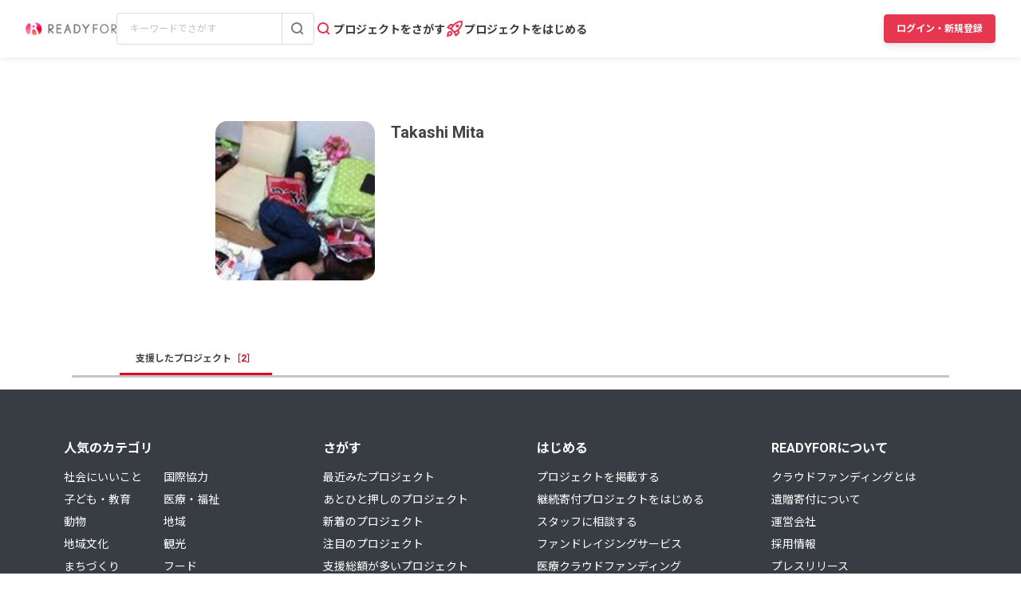

--- FILE ---
content_type: text/html; charset=UTF-8
request_url: https://readyfor.jp/users/640441
body_size: 2117
content:
<!DOCTYPE html>
<html lang="en">
<head>
    <meta charset="utf-8">
    <meta name="viewport" content="width=device-width, initial-scale=1">
    <title></title>
    <style>
        body {
            font-family: "Arial";
        }
    </style>
    <script type="text/javascript">
    window.awsWafCookieDomainList = [];
    window.gokuProps = {
"key":"AQIDAHjcYu/GjX+QlghicBgQ/7bFaQZ+m5FKCMDnO+vTbNg96AEjXDd5GG2UH21aRSEdOOwEAAAAfjB8BgkqhkiG9w0BBwagbzBtAgEAMGgGCSqGSIb3DQEHATAeBglghkgBZQMEAS4wEQQMJRvj6KHN1SZDyy/bAgEQgDuB43sNIUY3n1BtkX7MJggT1sT3DunwpTm7Vis+NY8Ug+2LuSOB5YQEK8OE4REU0M09ckOEhHSpn/2kHw==",
          "iv":"D549ZACrvQAACdvf",
          "context":"pj9cpNafvL8gzfa5fqn2B9szIICx+43f2Lvc+gJVFVBQmwtj+tOb3XJ+6kQDK/3ts6Eth0P4jBUfp/ALE7uTjmeuZ9x1tniwidxbAOu1yrCMd0Ue4ZJo5KNv9pZ7dFoRQA6RzRnitKpZtNi8TvpA20qqhF0aYwO5ytbLGdGEoEjUyCjxCz8fpY127ke9qyyK9R6j58FaSa94ypFI0zaRuQIWJXQ3uHDpPYq1VDSF3rEjGQgPXHbRTChTiHwrYebogQ04lUVU/COP/qn9CjtJMSEx3BkPWfg9DN4ub8r0J7X2Y/weiDifez57eApS1MEUq65HJJtW0GQtmrDsupWHdjp8fnmvZ5v0TS9ERZrGg9X1CgkmpiaOUaFSxAmNvUAIPZ1LyoZp7s3RWgTlWG925nlVSQTm0A5dV3CEr7teJBTW7mEdM/CwQal4a4KZMfn3J1G6KuU7PHSVKbbFRpT9h51NFxGz/MCFoSNEeRjfQ/RFOuywi9doE79biIAbM+vtZBG8UKRZvG+AuVPVO01bX3iHg+8VkAQVYitsa0j7nQi1exf1b84GRiSBa2iFuFqY1Q8gKDSwfkiWjttku8E0vvEu+pm9I7FXAWC+FhLYGv9P7XD9ov34r7ka0yPrro6RGNb8bmumedN6t9D7U6IfQDTrg3SwqnMMe/wG0wPXM7V5Hj4A7m4FzTwph73nHdvFfA0pnkPwjbqxxAMvUTWFF7Vmlc3/ISM1pll2LV86BgiTCPtIyi5zHoTZqzLN8czG20X6RqmcWjdAc+NRQrvObhxn4r5G"
};
    </script>
    <script src="https://1eb9d2339a12.f6bdac56.us-east-2.token.awswaf.com/1eb9d2339a12/3ae1f01a7efb/0a275c36d423/challenge.js"></script>
</head>
<body>
    <div id="challenge-container"></div>
    <script type="text/javascript">
        AwsWafIntegration.saveReferrer();
        AwsWafIntegration.checkForceRefresh().then((forceRefresh) => {
            if (forceRefresh) {
                AwsWafIntegration.forceRefreshToken().then(() => {
                    window.location.reload(true);
                });
            } else {
                AwsWafIntegration.getToken().then(() => {
                    window.location.reload(true);
                });
            }
        });
    </script>
    <noscript>
        <h1>JavaScript is disabled</h1>
        In order to continue, we need to verify that you're not a robot.
        This requires JavaScript. Enable JavaScript and then reload the page.
    </noscript>
</body>
</html>

--- FILE ---
content_type: application/javascript
request_url: https://readyfor.jp/assets/application-legacy-bundle-f712c9991b1656c201459aa6f54b77f73f56e4fbc2c5a5e63d272462fbfd665f.js
body_size: 13813
content:
!function(){function e(r){var i=n[r];if(void 0!==i)return i.exports;var o=n[r]={exports:{}};return t[r](o,o.exports,e),o.exports}var t={3444:function(e){function t(e){var t=new Error("Cannot find module '"+e+"'");throw t.code="MODULE_NOT_FOUND",t}t.keys=function(){return[]},t.resolve=t,t.id=3444,e.exports=t}},n={};e.o=function(e,t){return Object.prototype.hasOwnProperty.call(e,t)},function(){"use strict";function t(e,t){(null==t||t>e.length)&&(t=e.length);for(var n=0,r=new Array(t);n<t;n++)r[n]=e[n];return r}function n(e,t,n,r,i,o,a){try{var s=e[o](a),u=s.value}catch(e){return void n(e)}s.done?t(u):Promise.resolve(u).then(r,i)}function r(e,t,n){return t=u(t),function(e,t){return!t||"object"!==v(t)&&"function"!=typeof t?function(e){if(void 0===e)throw new ReferenceError("this hasn't been initialised - super() hasn't been called");return e}(e):t}(e,m()?Reflect.construct(t,n||[],u(e).constructor):t.apply(e,n))}function i(e,t){if(!(e instanceof t))throw new TypeError("Cannot call a class as a function")}function o(e,t){for(var n=0;n<t.length;n++){var r=t[n];r.enumerable=r.enumerable||!1,r.configurable=!0,"value"in r&&(r.writable=!0),Object.defineProperty(e,r.key,r)}}function a(e,t,n){return t&&o(e.prototype,t),n&&o(e,n),e}function s(e,t,n){return t in e?Object.defineProperty(e,t,{value:n,enumerable:!0,configurable:!0,writable:!0}):e[t]=n,e}function u(e){return u=Object.setPrototypeOf?Object.getPrototypeOf:function(e){return e.__proto__||Object.getPrototypeOf(e)},u(e)}function c(e,t){if("function"!=typeof t&&null!==t)throw new TypeError("Super expression must either be null or a function");e.prototype=Object.create(t&&t.prototype,{constructor:{value:e,writable:!0,configurable:!0}}),t&&h(e,t)}function l(e,t){return null!=t&&"undefined"!=typeof Symbol&&t[Symbol.hasInstance]?!!t[Symbol.hasInstance](e):e instanceof t}function h(e,t){return h=Object.setPrototypeOf||function(e,t){return e.__proto__=t,e},h(e,t)}function f(e,t){return function(e){if(Array.isArray(e))return e}(e)||function(e,t){var n=null==e?null:"undefined"!=typeof Symbol&&e[Symbol.iterator]||e["@@iterator"];if(null!=n){var r,i,o=[],a=!0,s=!1;try{for(n=n.call(e);!(a=(r=n.next()).done)&&(o.push(r.value),!t||o.length!==t);a=!0);}catch(e){s=!0,i=e}finally{try{a||null==n.return||n.return()}finally{if(s)throw i}}return o}}(e,t)||y(e,t)||function(){throw new TypeError("Invalid attempt to destructure non-iterable instance.\\nIn order to be iterable, non-array objects must have a [Symbol.iterator]() method.")}()}function d(e){return function(e){if(Array.isArray(e))return t(e)}(e)||function(e){if("undefined"!=typeof Symbol&&null!=e[Symbol.iterator]||null!=e["@@iterator"])return Array.from(e)}(e)||y(e)||function(){throw new TypeError("Invalid attempt to spread non-iterable instance.\\nIn order to be iterable, non-array objects must have a [Symbol.iterator]() method.")}()}function v(e){return e&&"undefined"!=typeof Symbol&&e.constructor===Symbol?"symbol":typeof e}function y(e,n){if(e){if("string"==typeof e)return t(e,n);var r=Object.prototype.toString.call(e).slice(8,-1);return"Object"===r&&e.constructor&&(r=e.constructor.name),"Map"===r||"Set"===r?Array.from(r):"Arguments"===r||/^(?:Ui|I)nt(?:8|16|32)(?:Clamped)?Array$/.test(r)?t(e,n):void 0}}function m(){try{var e=!Boolean.prototype.valueOf.call(Reflect.construct(Boolean,[],function(){}))}catch(e){}return(m=function(){return!!e})()}function g(e,t){function n(n){return function(u){return function(n){if(r)throw new TypeError("Generator is already executing.");for(;s&&(s=0,n[0]&&(a=0)),a;)try{if(r=1,i&&(o=2&n[0]?i.return:n[0]?i.throw||((o=i.return)&&o.call(i),0):i.next)&&!(o=o.call(i,n[1])).done)return o;switch(i=0,o&&(n=[2&n[0],o.value]),n[0]){case 0:case 1:o=n;break;case 4:return a.label++,{value:n[1],done:!1};case 5:a.label++,i=n[1],n=[0];continue;case 7:n=a.ops.pop(),a.trys.pop();continue;default:if(!((o=(o=a.trys).length>0&&o[o.length-1])||6!==n[0]&&2!==n[0])){a=0;continue}if(3===n[0]&&(!o||n[1]>o[0]&&n[1]<o[3])){a.label=n[1];break}if(6===n[0]&&a.label<o[1]){a.label=o[1],o=n;break}if(o&&a.label<o[2]){a.label=o[2],a.ops.push(n);break}o[2]&&a.ops.pop(),a.trys.pop();continue}n=t.call(e,a)}catch(e){n=[6,e],i=0}finally{r=o=0}if(5&n[0])throw n[1];return{value:n[0]?n[1]:void 0,done:!0}}([n,u])}}var r,i,o,a={label:0,sent:function(){if(1&o[0])throw o[1];return o[1]},trys:[],ops:[]},s=Object.create(("function"==typeof Iterator?Iterator:Object).prototype),u=Object.defineProperty;return u(s,"next",{value:n(0)}),u(s,"throw",{value:n(1)}),u(s,"return",{value:n(2)}),"function"==typeof Symbol&&u(s,Symbol.iterator,{value:function(){return this}}),s}function p(e){return"window"==e?window:"document"==e?document:void 0}function k(e){return e.replace(/(?:[_-])([a-z0-9])/g,function(e,t){return t.toUpperCase()})}function b(e){return k(e.replace(/--/g,"-").replace(/__/g,"_"))}function O(e){return e.charAt(0).toUpperCase()+e.slice(1)}function A(e){return e.replace(/([A-Z])/g,function(e,t){return"-".concat(t.toLowerCase())})}function w(e){return null!=e}function E(e,t){return Object.prototype.hasOwnProperty.call(e,t)}function M(e){throw new Error(e)}function N(e){try{return JSON.parse(e)}catch(t){return e}}function F(e,t,n){C(e,t).add(n)}function S(e,t,n){C(e,t).delete(n),function(e,t){var n=e.get(t);null!=n&&0==n.size&&e.delete(t)}(e,t)}function C(e,t){var n=e.get(t);return n||(n=new Set,e.set(t,n)),n}function B(e,t){var n=T(e);return Array.from(n.reduce(function(e,n){return function(e,t){var n=e[t];return Array.isArray(n)?n:[]}(n,t).forEach(function(t){return e.add(t)}),e},new Set))}function x(e,t){return T(e).reduce(function(e,n){var r;return(r=e).push.apply(r,d(function(e,t){var n=e[t];return n?Object.keys(n).map(function(e){return[e,n[e]]}):[]}(n,t))),e},[])}function T(e){for(var t=[];e;)t.push(e),e=Object.getPrototypeOf(e);return t.reverse()}function D(e){return function(e,t){var n=ce(e),r=function(e,t){return ue(t).reduce(function(n,r){var i=function(e,t,n){var r=Object.getOwnPropertyDescriptor(e,n);if(!r||!("value"in r)){var i=Object.getOwnPropertyDescriptor(t,n).value;return r&&(i.get=r.get||i.get,i.set=r.set||i.set),i}}(e,t,r);return i&&Object.assign(n,s({},r,i)),n},{})}(e.prototype,t);return Object.defineProperties(n.prototype,r),n}(e,function(e){var t;return B(e,"blessings").reduce(function(t,n){var r=n(e);for(var i in r){var o=t[i]||{};t[i]=Object.assign(o,r[i])}return t},{})}(e))}function L(e,t){return"[".concat(e,'~="').concat(t,'"]')}function j(e){return e.reduce(function(e,t){var n=f(t,2),r=n[0],i=n[1];return Object.assign(Object.assign({},e),s({},r,i))},{})}function I(e,t,n){return e.application.getControllerForElementAndIdentifier(t,n)}function K(e,t,n){var r=I(e,t,n);return r||(e.application.router.proposeToConnectScopeForElementAndIdentifier(t,n),(r=I(e,t,n))||void 0)}function V(e,t){var n=f(e,2);return function(e){var t=e.token,n=e.typeDefinition,r="".concat(A(t),"-value"),i=function(e){var t=e.controller,n=e.token,r=e.typeDefinition,i,o=function(e){var t=e.controller,n=e.token,r=e.typeObject,i=w(r.type),o=w(r.default),a=i&&o,s=i&&!o,u=!i&&o,c=P(r.type),l=U(e.typeObject.default);if(s)return c;if(u)return l;if(c!==l){var h=t?"".concat(t,".").concat(n):n;throw new Error('The specified default value for the Stimulus Value "'.concat(h,'" must match the defined type "').concat(c,'". The provided default value of "').concat(r.default,'" is of type "').concat(l,'".'))}return a?c:void 0}({controller:t,token:n,typeObject:r}),a=U(r),s=P(r),u=o||a||s;if(u)return u;var c=t?"".concat(t,".").concat(r):n;throw new Error('Unknown value type "'.concat(c,'" for "').concat(n,'" value'))}(e);return{type:i,key:r,name:k(r),get defaultValue(){return function(e){var t=P(e);if(t)return Oe[t];var n=E(e,"default"),r=E(e,"type"),i=e;if(n)return i.default;if(r){var o=P(i.type);if(o)return Oe[o]}return e}(n)},get hasCustomDefaultValue(){return void 0!==U(n)},reader:Ae[i],writer:we[i]||we.default}}({controller:t,token:n[0],typeDefinition:n[1]})}function P(e){switch(e){case Array:return"array";case Boolean:return"boolean";case Number:return"number";case Object:return"object";case String:return"string"}}function U(e){switch(void 0===e?"undefined":v(e)){case"boolean":return"boolean";case"number":return"number";case"string":return"string"}return Array.isArray(e)?"array":"[object Object]"===Object.prototype.toString.call(e)?"object":void 0}function R(e){return JSON.stringify(e)}var _=function(){function e(t,n,r){i(this,e),this.eventTarget=t,this.eventName=n,this.eventOptions=r,this.unorderedBindings=new Set}return a(e,[{key:"connect",value:function(){this.eventTarget.addEventListener(this.eventName,this,this.eventOptions)}},{key:"disconnect",value:function(){this.eventTarget.removeEventListener(this.eventName,this,this.eventOptions)}},{key:"bindingConnected",value:function(e){this.unorderedBindings.add(e)}},{key:"bindingDisconnected",value:function(e){this.unorderedBindings.delete(e)}},{key:"handleEvent",value:function(e){var t=function(e){if("immediatePropagationStopped"in e)return e;var t=e.stopImmediatePropagation;return Object.assign(e,{immediatePropagationStopped:!1,stopImmediatePropagation:function(){this.immediatePropagationStopped=!0,t.call(this)}})}(e),n=!0,r=!1,i=void 0;try{for(var o,a=this.bindings[Symbol.iterator]();!(n=(o=a.next()).done);n=!0){var s=o.value;if(t.immediatePropagationStopped)break;s.handleEvent(t)}}catch(e){r=!0,i=e}finally{try{n||null==a.return||a.return()}finally{if(r)throw i}}}},{key:"hasBindings",value:function(){return this.unorderedBindings.size>0}},{key:"bindings",get:function(){return Array.from(this.unorderedBindings).sort(function(e,t){var n=e.index,r=t.index;return n<r?-1:n>r?1:0})}}]),e}(),z=function(){function e(t){i(this,e),this.application=t,this.eventListenerMaps=new Map,this.started=!1}return a(e,[{key:"start",value:function(){this.started||(this.started=!0,this.eventListeners.forEach(function(e){return e.connect()}))}},{key:"stop",value:function(){this.started&&(this.started=!1,this.eventListeners.forEach(function(e){return e.disconnect()}))}},{key:"eventListeners",get:function(){return Array.from(this.eventListenerMaps.values()).reduce(function(e,t){return e.concat(Array.from(t.values()))},[])}},{key:"bindingConnected",value:function(e){this.fetchEventListenerForBinding(e).bindingConnected(e)}},{key:"bindingDisconnected",value:function(e){var t=arguments.length>1&&void 0!==arguments[1]&&arguments[1];this.fetchEventListenerForBinding(e).bindingDisconnected(e),t&&this.clearEventListenersForBinding(e)}},{key:"handleError",value:function(e,t){var n=arguments.length>2&&void 0!==arguments[2]?arguments[2]:{};this.application.handleError(e,"Error ".concat(t),n)}},{key:"clearEventListenersForBinding",value:function(e){var t=this.fetchEventListenerForBinding(e);t.hasBindings()||(t.disconnect(),this.removeMappedEventListenerFor(e))}},{key:"removeMappedEventListenerFor",value:function(e){var t=e.eventTarget,n=e.eventName,r=e.eventOptions,i=this.fetchEventListenerMapForEventTarget(t),o=this.cacheKey(n,r);i.delete(o),0==i.size&&this.eventListenerMaps.delete(t)}},{key:"fetchEventListenerForBinding",value:function(e){var t=e.eventTarget,n=e.eventName,r=e.eventOptions;return this.fetchEventListener(t,n,r)}},{key:"fetchEventListener",value:function(e,t,n){var r=this.fetchEventListenerMapForEventTarget(e),i=this.cacheKey(t,n),o=r.get(i);return o||(o=this.createEventListener(e,t,n),r.set(i,o)),o}},{key:"createEventListener",value:function(e,t,n){var r=new _(e,t,n);return this.started&&r.connect(),r}},{key:"fetchEventListenerMapForEventTarget",value:function(e){var t=this.eventListenerMaps.get(e);return t||(t=new Map,this.eventListenerMaps.set(e,t)),t}},{key:"cacheKey",value:function(e,t){var n=[e];return Object.keys(t).sort().forEach(function(e){n.push("".concat(t[e]?"":"!").concat(e))}),n.join(":")}}]),e}(),q={stop:function(e){var t=e.event;return e.value&&t.stopPropagation(),!0},prevent:function(e){var t=e.event;return e.value&&t.preventDefault(),!0},self:function(e){var t=e.event,n=e.value,r=e.element;return!n||r===t.target}},W=/^(?:(?:([^.]+?)\+)?(.+?)(?:\.(.+?))?(?:@(window|document))?->)?(.+?)(?:#([^:]+?))(?::(.+))?$/,J=["meta","ctrl","alt","shift"],$=function(){function e(t,n,r,o){i(this,e),this.element=t,this.index=n,this.eventTarget=r.eventTarget||t,this.eventName=r.eventName||function(e){var t=e.tagName.toLowerCase();if(t in G)return G[t](e)}(t)||M("missing event name"),this.eventOptions=r.eventOptions||{},this.identifier=r.identifier||M("missing identifier"),this.methodName=r.methodName||M("missing method name"),this.keyFilter=r.keyFilter||"",this.schema=o}return a(e,[{key:"toString",value:function(){var e=this.keyFilter?".".concat(this.keyFilter):"",t=this.eventTargetName?"@".concat(this.eventTargetName):"";return"".concat(this.eventName).concat(e).concat(t,"->").concat(this.identifier,"#").concat(this.methodName)}},{key:"shouldIgnoreKeyboardEvent",value:function(e){if(!this.keyFilter)return!1;var t=this.keyFilter.split("+");if(this.keyFilterDissatisfied(e,t))return!0;var n=t.filter(function(e){return!J.includes(e)})[0];return!!n&&(E(this.keyMappings,n)||M("contains unknown key filter: ".concat(this.keyFilter)),this.keyMappings[n].toLowerCase()!==e.key.toLowerCase())}},{key:"shouldIgnoreMouseEvent",value:function(e){if(!this.keyFilter)return!1;var t=[this.keyFilter];return!!this.keyFilterDissatisfied(e,t)}},{key:"params",get:function(){var e={},t=new RegExp("^data-".concat(this.identifier,"-(.+)-param$"),"i"),n=!0,r=!1,i=void 0;try{for(var o,a=Array.from(this.element.attributes)[Symbol.iterator]();!(n=(o=a.next()).done);n=!0){var s=o.value,u=s.name,c=s.value,l=u.match(t),h=l&&l[1];h&&(e[k(h)]=N(c))}}catch(e){r=!0,i=e}finally{try{n||null==a.return||a.return()}finally{if(r)throw i}}return e}},{key:"eventTargetName",get:function(){return(e=this.eventTarget)==window?"window":e==document?"document":void 0;var e}},{key:"keyMappings",get:function(){return this.schema.keyMappings}},{key:"keyFilterDissatisfied",value:function(e,t){var n=f(J.map(function(e){return t.includes(e)}),4),r=n[0],i=n[1],o=n[2],a=n[3];return e.metaKey!==r||e.ctrlKey!==i||e.altKey!==o||e.shiftKey!==a}}],[{key:"forToken",value:function(e,t){return new this(e.element,e.index,(o=(i=(n=e.content).trim().match(W)||[])[2],(a=i[3])&&!["keydown","keyup","keypress"].includes(o)&&(o+=".".concat(a),a=""),{eventTarget:p(i[4]),eventName:o,eventOptions:i[7]?(r=i[7],r.split(":").reduce(function(e,t){return Object.assign(e,s({},t.replace(/^!/,""),!/^!/.test(t)))},{})):{},identifier:i[5],methodName:i[6],keyFilter:i[1]||a}),t);var n,r,i,o,a}}]),e}(),G={a:function(){return"click"},button:function(){return"click"},form:function(){return"submit"},details:function(){return"toggle"},input:function(e){return"submit"==e.getAttribute("type")?"click":"input"},select:function(){return"change"},textarea:function(){return"input"}},H=function(){function e(t,n){i(this,e),this.context=t,this.action=n}return a(e,[{key:"index",get:function(){return this.action.index}},{key:"eventTarget",get:function(){return this.action.eventTarget}},{key:"eventOptions",get:function(){return this.action.eventOptions}},{key:"identifier",get:function(){return this.context.identifier}},{key:"handleEvent",value:function(e){var t=this.prepareActionEvent(e);this.willBeInvokedByEvent(e)&&this.applyEventModifiers(t)&&this.invokeWithEvent(t)}},{key:"eventName",get:function(){return this.action.eventName}},{key:"method",get:function(){var e=this.controller[this.methodName];if("function"==typeof e)return e;throw new Error('Action "'.concat(this.action,'" references undefined method "').concat(this.methodName,'"'))}},{key:"applyEventModifiers",value:function(e){var t=this.action.element,n=this.context.application.actionDescriptorFilters,r=this.context.controller,i=!0,o=!0,a=!1,s=void 0;try{for(var u,c=Object.entries(this.eventOptions)[Symbol.iterator]();!(o=(u=c.next()).done);o=!0){var l=f(u.value,2),h=l[0],d=l[1];if(h in n){var v=n[h];i=i&&v({name:h,value:d,event:e,element:t,controller:r})}}}catch(e){a=!0,s=e}finally{try{o||null==c.return||c.return()}finally{if(a)throw s}}return i}},{key:"prepareActionEvent",value:function(e){return Object.assign(e,{params:this.action.params})}},{key:"invokeWithEvent",value:function(e){var t=e.target,n=e.currentTarget;try{this.method.call(this.controller,e),this.context.logDebugActivity(this.methodName,{event:e,target:t,currentTarget:n,action:this.methodName})}catch(t){var r=this,i={identifier:r.identifier,controller:r.controller,element:r.element,index:r.index,event:e};this.context.handleError(t,'invoking action "'.concat(this.action,'"'),i)}}},{key:"willBeInvokedByEvent",value:function(e){var t=e.target;return(!l(e,KeyboardEvent)||!this.action.shouldIgnoreKeyboardEvent(e))&&(!l(e,MouseEvent)||!this.action.shouldIgnoreMouseEvent(e))&&(this.element===t||(l(t,Element)&&this.element.contains(t)?this.scope.containsElement(t):this.scope.containsElement(this.action.element)))}},{key:"controller",get:function(){return this.context.controller}},{key:"methodName",get:function(){return this.action.methodName}},{key:"element",get:function(){return this.scope.element}},{key:"scope",get:function(){return this.context.scope}}]),e}(),Z=function(){function e(t,n){var r=this;i(this,e),this.mutationObserverInit={attributes:!0,childList:!0,subtree:!0},this.element=t,this.started=!1,this.delegate=n,this.elements=new Set,this.mutationObserver=new MutationObserver(function(e){return r.processMutations(e)})}return a(e,[{key:"start",value:function(){this.started||(this.started=!0,this.mutationObserver.observe(this.element,this.mutationObserverInit),this.refresh())}},{key:"pause",value:function(e){this.started&&(this.mutationObserver.disconnect(),this.started=!1),e(),this.started||(this.mutationObserver.observe(this.element,this.mutationObserverInit),this.started=!0)}},{key:"stop",value:function(){this.started&&(this.mutationObserver.takeRecords(),this.mutationObserver.disconnect(),this.started=!1)}},{key:"refresh",value:function(){if(this.started){var e=new Set(this.matchElementsInTree()),t=!0,n=!1,r=void 0;try{for(var i,o=Array.from(this.elements)[Symbol.iterator]();!(t=(i=o.next()).done);t=!0){var a=i.value;e.has(a)||this.removeElement(a)}}catch(e){n=!0,r=e}finally{try{t||null==o.return||o.return()}finally{if(n)throw r}}var s=!0,u=!1,c=void 0;try{for(var l,h=Array.from(e)[Symbol.iterator]();!(s=(l=h.next()).done);s=!0){var f=l.value;this.addElement(f)}}catch(e){u=!0,c=e}finally{try{s||null==h.return||h.return()}finally{if(u)throw c}}}}},{key:"processMutations",value:function(e){if(this.started){var t=!0,n=!1,r=void 0;try{for(var i,o=e[Symbol.iterator]();!(t=(i=o.next()).done);t=!0){var a=i.value;this.processMutation(a)}}catch(e){n=!0,r=e}finally{try{t||null==o.return||o.return()}finally{if(n)throw r}}}}},{key:"processMutation",value:function(e){"attributes"==e.type?this.processAttributeChange(e.target,e.attributeName):"childList"==e.type&&(this.processRemovedNodes(e.removedNodes),this.processAddedNodes(e.addedNodes))}},{key:"processAttributeChange",value:function(e,t){this.elements.has(e)?this.delegate.elementAttributeChanged&&this.matchElement(e)?this.delegate.elementAttributeChanged(e,t):this.removeElement(e):this.matchElement(e)&&this.addElement(e)}},{key:"processRemovedNodes",value:function(e){var t=!0,n=!1,r=void 0;try{for(var i,o=Array.from(e)[Symbol.iterator]();!(t=(i=o.next()).done);t=!0){var a=i.value,s=this.elementFromNode(a);s&&this.processTree(s,this.removeElement)}}catch(e){n=!0,r=e}finally{try{t||null==o.return||o.return()}finally{if(n)throw r}}}},{key:"processAddedNodes",value:function(e){var t=!0,n=!1,r=void 0;try{for(var i,o=Array.from(e)[Symbol.iterator]();!(t=(i=o.next()).done);t=!0){var a=i.value,s=this.elementFromNode(a);s&&this.elementIsActive(s)&&this.processTree(s,this.addElement)}}catch(e){n=!0,r=e}finally{try{t||null==o.return||o.return()}finally{if(n)throw r}}}},{key:"matchElement",value:function(e){return this.delegate.matchElement(e)}},{key:"matchElementsInTree",value:function(){var e=arguments.length>0&&void 0!==arguments[0]?arguments[0]:this.element;return this.delegate.matchElementsInTree(e)}},{key:"processTree",value:function(e,t){var n=!0,r=!1,i=void 0;try{for(var o,a=this.matchElementsInTree(e)[Symbol.iterator]();!(n=(o=a.next()).done);n=!0){var s=o.value;t.call(this,s)}}catch(e){r=!0,i=e}finally{try{n||null==a.return||a.return()}finally{if(r)throw i}}}},{key:"elementFromNode",value:function(e){if(e.nodeType==Node.ELEMENT_NODE)return e}},{key:"elementIsActive",value:function(e){return e.isConnected==this.element.isConnected&&this.element.contains(e)}},{key:"addElement",value:function(e){this.elements.has(e)||this.elementIsActive(e)&&(this.elements.add(e),this.delegate.elementMatched&&this.delegate.elementMatched(e))}},{key:"removeElement",value:function(e){this.elements.has(e)&&(this.elements.delete(e),this.delegate.elementUnmatched&&this.delegate.elementUnmatched(e))}}]),e}(),Q=function(){function e(t,n,r){i(this,e),this.attributeName=n,this.delegate=r,this.elementObserver=new Z(t,this)}return a(e,[{key:"element",get:function(){return this.elementObserver.element}},{key:"selector",get:function(){return"[".concat(this.attributeName,"]")}},{key:"start",value:function(){this.elementObserver.start()}},{key:"pause",value:function(e){this.elementObserver.pause(e)}},{key:"stop",value:function(){this.elementObserver.stop()}},{key:"refresh",value:function(){this.elementObserver.refresh()}},{key:"started",get:function(){return this.elementObserver.started}},{key:"matchElement",value:function(e){return e.hasAttribute(this.attributeName)}},{key:"matchElementsInTree",value:function(e){var t=this.matchElement(e)?[e]:[],n=Array.from(e.querySelectorAll(this.selector));return t.concat(n)}},{key:"elementMatched",value:function(e){this.delegate.elementMatchedAttribute&&this.delegate.elementMatchedAttribute(e,this.attributeName)}},{key:"elementUnmatched",value:function(e){this.delegate.elementUnmatchedAttribute&&this.delegate.elementUnmatchedAttribute(e,this.attributeName)}},{key:"elementAttributeChanged",value:function(e,t){this.delegate.elementAttributeValueChanged&&this.attributeName==t&&this.delegate.elementAttributeValueChanged(e,t)}}]),e}(),X=function(){function e(){i(this,e),this.valuesByKey=new Map}return a(e,[{key:"keys",get:function(){return Array.from(this.valuesByKey.keys())}},{key:"values",get:function(){return Array.from(this.valuesByKey.values()).reduce(function(e,t){return e.concat(Array.from(t))},[])}},{key:"size",get:function(){return Array.from(this.valuesByKey.values()).reduce(function(e,t){return e+t.size},0)}},{key:"add",value:function(e,t){F(this.valuesByKey,e,t)}},{key:"delete",value:function(e,t){S(this.valuesByKey,e,t)}},{key:"has",value:function(e,t){var n=this.valuesByKey.get(e);return null!=n&&n.has(t)}},{key:"hasKey",value:function(e){return this.valuesByKey.has(e)}},{key:"hasValue",value:function(e){return Array.from(this.valuesByKey.values()).some(function(t){return t.has(e)})}},{key:"getValuesForKey",value:function(e){var t=this.valuesByKey.get(e);return t?Array.from(t):[]}},{key:"getKeysForValue",value:function(e){return Array.from(this.valuesByKey).filter(function(t){var n=f(t,2);return n[0],n[1].has(e)}).map(function(e){var t=f(e,2),n=t[0];return t[1],n})}}]),e}(),Y=function(){function e(t,n,r,o){i(this,e),this._selector=n,this.details=o,this.elementObserver=new Z(t,this),this.delegate=r,this.matchesByElement=new X}return a(e,[{key:"started",get:function(){return this.elementObserver.started}},{key:"selector",get:function(){return this._selector},set:function(e){this._selector=e,this.refresh()}},{key:"start",value:function(){this.elementObserver.start()}},{key:"pause",value:function(e){this.elementObserver.pause(e)}},{key:"stop",value:function(){this.elementObserver.stop()}},{key:"refresh",value:function(){this.elementObserver.refresh()}},{key:"element",get:function(){return this.elementObserver.element}},{key:"matchElement",value:function(e){var t=this.selector;if(t){var n=e.matches(t);return this.delegate.selectorMatchElement?n&&this.delegate.selectorMatchElement(e,this.details):n}return!1}},{key:"matchElementsInTree",value:function(e){var t=this,n=this.selector;if(n){var r=this.matchElement(e)?[e]:[],i=Array.from(e.querySelectorAll(n)).filter(function(e){return t.matchElement(e)});return r.concat(i)}return[]}},{key:"elementMatched",value:function(e){var t=this.selector;t&&this.selectorMatched(e,t)}},{key:"elementUnmatched",value:function(e){var t=this.matchesByElement.getKeysForValue(e),n=!0,r=!1,i=void 0;try{for(var o,a=t[Symbol.iterator]();!(n=(o=a.next()).done);n=!0){var s=o.value;this.selectorUnmatched(e,s)}}catch(e){r=!0,i=e}finally{try{n||null==a.return||a.return()}finally{if(r)throw i}}}},{key:"elementAttributeChanged",value:function(e,t){var n=this.selector;if(n){var r=this.matchElement(e),i=this.matchesByElement.has(n,e);r&&!i?this.selectorMatched(e,n):!r&&i&&this.selectorUnmatched(e,n)}}},{key:"selectorMatched",value:function(e,t){this.delegate.selectorMatched(e,t,this.details),this.matchesByElement.add(t,e)}},{key:"selectorUnmatched",value:function(e,t){this.delegate.selectorUnmatched(e,t,this.details),this.matchesByElement.delete(t,e)}}]),e}(),ee=function(){function e(t,n){var r=this;i(this,e),this.element=t,this.delegate=n,this.started=!1,this.stringMap=new Map,this.mutationObserver=new MutationObserver(function(e){return r.processMutations(e)})}return a(e,[{key:"start",value:function(){this.started||(this.started=!0,this.mutationObserver.observe(this.element,{attributes:!0,attributeOldValue:!0}),this.refresh())}},{key:"stop",value:function(){this.started&&(this.mutationObserver.takeRecords(),this.mutationObserver.disconnect(),this.started=!1)}},{key:"refresh",value:function(){if(this.started){var e=!0,t=!1,n=void 0;try{for(var r,i=this.knownAttributeNames[Symbol.iterator]();!(e=(r=i.next()).done);e=!0){var o=r.value;this.refreshAttribute(o,null)}}catch(e){t=!0,n=e}finally{try{e||null==i.return||i.return()}finally{if(t)throw n}}}}},{key:"processMutations",value:function(e){if(this.started){var t=!0,n=!1,r=void 0;try{for(var i,o=e[Symbol.iterator]();!(t=(i=o.next()).done);t=!0){var a=i.value;this.processMutation(a)}}catch(e){n=!0,r=e}finally{try{t||null==o.return||o.return()}finally{if(n)throw r}}}}},{key:"processMutation",value:function(e){var t=e.attributeName;t&&this.refreshAttribute(t,e.oldValue)}},{key:"refreshAttribute",value:function(e,t){var n=this.delegate.getStringMapKeyForAttribute(e);if(null!=n){this.stringMap.has(e)||this.stringMapKeyAdded(n,e);var r=this.element.getAttribute(e);if(this.stringMap.get(e)!=r&&this.stringMapValueChanged(r,n,t),null==r){var i=this.stringMap.get(e);this.stringMap.delete(e),i&&this.stringMapKeyRemoved(n,e,i)}else this.stringMap.set(e,r)}}},{key:"stringMapKeyAdded",value:function(e,t){this.delegate.stringMapKeyAdded&&this.delegate.stringMapKeyAdded(e,t)}},{key:"stringMapValueChanged",value:function(e,t,n){this.delegate.stringMapValueChanged&&this.delegate.stringMapValueChanged(e,t,n)}},{key:"stringMapKeyRemoved",value:function(e,t,n){this.delegate.stringMapKeyRemoved&&this.delegate.stringMapKeyRemoved(e,t,n)}},{key:"knownAttributeNames",get:function(){return Array.from(new Set(this.currentAttributeNames.concat(this.recordedAttributeNames)))}},{key:"currentAttributeNames",get:function(){return Array.from(this.element.attributes).map(function(e){return e.name})}},{key:"recordedAttributeNames",get:function(){return Array.from(this.stringMap.keys())}}]),e}(),te=function(){function e(t,n,r){i(this,e),this.attributeObserver=new Q(t,n,this),this.delegate=r,this.tokensByElement=new X}return a(e,[{key:"started",get:function(){return this.attributeObserver.started}},{key:"start",value:function(){this.attributeObserver.start()}},{key:"pause",value:function(e){this.attributeObserver.pause(e)}},{key:"stop",value:function(){this.attributeObserver.stop()}},{key:"refresh",value:function(){this.attributeObserver.refresh()}},{key:"element",get:function(){return this.attributeObserver.element}},{key:"attributeName",get:function(){return this.attributeObserver.attributeName}},{key:"elementMatchedAttribute",value:function(e){this.tokensMatched(this.readTokensForElement(e))}},{key:"elementAttributeValueChanged",value:function(e){var t=f(this.refreshTokensForElement(e),2),n=t[0],r=t[1];this.tokensUnmatched(n),this.tokensMatched(r)}},{key:"elementUnmatchedAttribute",value:function(e){this.tokensUnmatched(this.tokensByElement.getValuesForKey(e))}},{key:"tokensMatched",value:function(e){var t=this;e.forEach(function(e){return t.tokenMatched(e)})}},{key:"tokensUnmatched",value:function(e){var t=this;e.forEach(function(e){return t.tokenUnmatched(e)})}},{key:"tokenMatched",value:function(e){this.delegate.tokenMatched(e),this.tokensByElement.add(e.element,e)}},{key:"tokenUnmatched",value:function(e){this.delegate.tokenUnmatched(e),this.tokensByElement.delete(e.element,e)}},{key:"refreshTokensForElement",value:function(e){var t,n,r,i=this.tokensByElement.getValuesForKey(e),o=this.readTokensForElement(e),a=(t=i,n=o,r=Math.max(t.length,n.length),Array.from({length:r},function(e,r){return[t[r],n[r]]})).findIndex(function(e){var t=f(e,2);return!function(e,t){return e&&t&&e.index==t.index&&e.content==t.content}(t[0],t[1])});return-1==a?[[],[]]:[i.slice(a),o.slice(a)]}},{key:"readTokensForElement",value:function(e){var t=this.attributeName;return function(e,t,n){return e.trim().split(/\s+/).filter(function(e){return e.length}).map(function(e,r){return{element:t,attributeName:n,content:e,index:r}})}(e.getAttribute(t)||"",e,t)}}]),e}(),ne=function(){function e(t,n,r){i(this,e),this.tokenListObserver=new te(t,n,this),this.delegate=r,this.parseResultsByToken=new WeakMap,this.valuesByTokenByElement=new WeakMap}return a(e,[{key:"started",get:function(){return this.tokenListObserver.started}},{key:"start",value:function(){this.tokenListObserver.start()}},{key:"stop",value:function(){this.tokenListObserver.stop()}},{key:"refresh",value:function(){this.tokenListObserver.refresh()}},{key:"element",get:function(){return this.tokenListObserver.element}},{key:"attributeName",get:function(){return this.tokenListObserver.attributeName}},{key:"tokenMatched",value:function(e){var t=e.element,n=this.fetchParseResultForToken(e).value;n&&(this.fetchValuesByTokenForElement(t).set(e,n),this.delegate.elementMatchedValue(t,n))}},{key:"tokenUnmatched",value:function(e){var t=e.element,n=this.fetchParseResultForToken(e).value;n&&(this.fetchValuesByTokenForElement(t).delete(e),this.delegate.elementUnmatchedValue(t,n))}},{key:"fetchParseResultForToken",value:function(e){var t=this.parseResultsByToken.get(e);return t||(t=this.parseToken(e),this.parseResultsByToken.set(e,t)),t}},{key:"fetchValuesByTokenForElement",value:function(e){var t=this.valuesByTokenByElement.get(e);return t||(t=new Map,this.valuesByTokenByElement.set(e,t)),t}},{key:"parseToken",value:function(e){try{return{value:this.delegate.parseValueForToken(e)}}catch(e){return{error:e}}}}]),e}(),re=function(){function e(t,n){i(this,e),this.context=t,this.delegate=n,this.bindingsByAction=new Map}return a(e,[{key:"start",value:function(){this.valueListObserver||(this.valueListObserver=new ne(this.element,this.actionAttribute,this),this.valueListObserver.start())}},{key:"stop",value:function(){this.valueListObserver&&(this.valueListObserver.stop(),delete this.valueListObserver,this.disconnectAllActions())}},{key:"element",get:function(){return this.context.element}},{key:"identifier",get:function(){return this.context.identifier}},{key:"actionAttribute",get:function(){return this.schema.actionAttribute}},{key:"schema",get:function(){return this.context.schema}},{key:"bindings",get:function(){return Array.from(this.bindingsByAction.values())}},{key:"connectAction",value:function(e){var t=new H(this.context,e);this.bindingsByAction.set(e,t),this.delegate.bindingConnected(t)}},{key:"disconnectAction",value:function(e){var t=this.bindingsByAction.get(e);t&&(this.bindingsByAction.delete(e),this.delegate.bindingDisconnected(t))}},{key:"disconnectAllActions",value:function(){var e=this;this.bindings.forEach(function(t){return e.delegate.bindingDisconnected(t,!0)}),this.bindingsByAction.clear()}},{key:"parseValueForToken",value:function(e){var t=$.forToken(e,this.schema);if(t.identifier==this.identifier)return t}},{key:"elementMatchedValue",value:function(e,t){this.connectAction(t)}},{key:"elementUnmatchedValue",value:function(e,t){this.disconnectAction(t)}}]),e}(),ie=function(){function e(t,n){i(this,e),this.context=t,this.receiver=n,this.stringMapObserver=new ee(this.element,this),this.valueDescriptorMap=this.controller.valueDescriptorMap}return a(e,[{key:"start",value:function(){this.stringMapObserver.start(),
this.invokeChangedCallbacksForDefaultValues()}},{key:"stop",value:function(){this.stringMapObserver.stop()}},{key:"element",get:function(){return this.context.element}},{key:"controller",get:function(){return this.context.controller}},{key:"getStringMapKeyForAttribute",value:function(e){if(e in this.valueDescriptorMap)return this.valueDescriptorMap[e].name}},{key:"stringMapKeyAdded",value:function(e,t){var n=this.valueDescriptorMap[t];this.hasValue(e)||this.invokeChangedCallback(e,n.writer(this.receiver[e]),n.writer(n.defaultValue))}},{key:"stringMapValueChanged",value:function(e,t,n){var r=this.valueDescriptorNameMap[t];null!==e&&(null===n&&(n=r.writer(r.defaultValue)),this.invokeChangedCallback(t,e,n))}},{key:"stringMapKeyRemoved",value:function(e,t,n){var r=this.valueDescriptorNameMap[e];this.hasValue(e)?this.invokeChangedCallback(e,r.writer(this.receiver[e]),n):this.invokeChangedCallback(e,r.writer(r.defaultValue),n)}},{key:"invokeChangedCallbacksForDefaultValues",value:function(){var e=!0,t=!1,n=void 0;try{for(var r,i=this.valueDescriptors[Symbol.iterator]();!(e=(r=i.next()).done);e=!0){var o=r.value,a=o.key,s=o.name,u=o.defaultValue,c=o.writer;null==u||this.controller.data.has(a)||this.invokeChangedCallback(s,c(u),void 0)}}catch(e){t=!0,n=e}finally{try{e||null==i.return||i.return()}finally{if(t)throw n}}}},{key:"invokeChangedCallback",value:function(e,t,n){var r="".concat(e,"Changed"),i=this.receiver[r];if("function"==typeof i){var o=this.valueDescriptorNameMap[e];try{var a=o.reader(t),s=n;n&&(s=o.reader(n)),i.call(this.receiver,a,s)}catch(e){throw l(e,TypeError)&&(e.message='Stimulus Value "'.concat(this.context.identifier,".").concat(o.name,'" - ').concat(e.message)),e}}}},{key:"valueDescriptors",get:function(){var e=this.valueDescriptorMap;return Object.keys(e).map(function(t){return e[t]})}},{key:"valueDescriptorNameMap",get:function(){var e=this,t={};return Object.keys(this.valueDescriptorMap).forEach(function(n){var r=e.valueDescriptorMap[n];t[r.name]=r}),t}},{key:"hasValue",value:function(e){var t=this.valueDescriptorNameMap[e],n="has".concat(O(t.name));return this.receiver[n]}}]),e}(),oe=function(){function e(t,n){i(this,e),this.context=t,this.delegate=n,this.targetsByName=new X}return a(e,[{key:"start",value:function(){this.tokenListObserver||(this.tokenListObserver=new te(this.element,this.attributeName,this),this.tokenListObserver.start())}},{key:"stop",value:function(){this.tokenListObserver&&(this.disconnectAllTargets(),this.tokenListObserver.stop(),delete this.tokenListObserver)}},{key:"tokenMatched",value:function(e){var t=e.element,n=e.content;this.scope.containsElement(t)&&this.connectTarget(t,n)}},{key:"tokenUnmatched",value:function(e){var t=e.element,n=e.content;this.disconnectTarget(t,n)}},{key:"connectTarget",value:function(e,t){var n,r=this;this.targetsByName.has(t,e)||(this.targetsByName.add(t,e),null===(n=this.tokenListObserver)||void 0===n||n.pause(function(){return r.delegate.targetConnected(e,t)}))}},{key:"disconnectTarget",value:function(e,t){var n,r=this;this.targetsByName.has(t,e)&&(this.targetsByName.delete(t,e),null===(n=this.tokenListObserver)||void 0===n||n.pause(function(){return r.delegate.targetDisconnected(e,t)}))}},{key:"disconnectAllTargets",value:function(){var e=!0,t=!1,n=void 0;try{for(var r,i=this.targetsByName.keys[Symbol.iterator]();!(e=(r=i.next()).done);e=!0){var o=r.value,a=!0,s=!1,u=void 0;try{for(var c,l=this.targetsByName.getValuesForKey(o)[Symbol.iterator]();!(a=(c=l.next()).done);a=!0){var h=c.value;this.disconnectTarget(h,o)}}catch(e){s=!0,u=e}finally{try{a||null==l.return||l.return()}finally{if(s)throw u}}}}catch(e){t=!0,n=e}finally{try{e||null==i.return||i.return()}finally{if(t)throw n}}}},{key:"attributeName",get:function(){return"data-".concat(this.context.identifier,"-target")}},{key:"element",get:function(){return this.context.element}},{key:"scope",get:function(){return this.context.scope}}]),e}(),ae=function(){function e(t,n){i(this,e),this.started=!1,this.context=t,this.delegate=n,this.outletsByName=new X,this.outletElementsByName=new X,this.selectorObserverMap=new Map,this.attributeObserverMap=new Map}return a(e,[{key:"start",value:function(){var e=this;this.started||(this.outletDefinitions.forEach(function(t){e.setupSelectorObserverForOutlet(t),e.setupAttributeObserverForOutlet(t)}),this.started=!0,this.dependentContexts.forEach(function(e){return e.refresh()}))}},{key:"refresh",value:function(){this.selectorObserverMap.forEach(function(e){return e.refresh()}),this.attributeObserverMap.forEach(function(e){return e.refresh()})}},{key:"stop",value:function(){this.started&&(this.started=!1,this.disconnectAllOutlets(),this.stopSelectorObservers(),this.stopAttributeObservers())}},{key:"stopSelectorObservers",value:function(){this.selectorObserverMap.size>0&&(this.selectorObserverMap.forEach(function(e){return e.stop()}),this.selectorObserverMap.clear())}},{key:"stopAttributeObservers",value:function(){this.attributeObserverMap.size>0&&(this.attributeObserverMap.forEach(function(e){return e.stop()}),this.attributeObserverMap.clear())}},{key:"selectorMatched",value:function(e,t,n){var r=n.outletName,i=this.getOutlet(e,r);i&&this.connectOutlet(i,e,r)}},{key:"selectorUnmatched",value:function(e,t,n){var r=n.outletName,i=this.getOutletFromMap(e,r);i&&this.disconnectOutlet(i,e,r)}},{key:"selectorMatchElement",value:function(e,t){var n=t.outletName,r=this.selector(n),i=this.hasOutlet(e,n),o=e.matches("[".concat(this.schema.controllerAttribute,"~=").concat(n,"]"));return!!r&&i&&o&&e.matches(r)}},{key:"elementMatchedAttribute",value:function(e,t){var n=this.getOutletNameFromOutletAttributeName(t);n&&this.updateSelectorObserverForOutlet(n)}},{key:"elementAttributeValueChanged",value:function(e,t){var n=this.getOutletNameFromOutletAttributeName(t);n&&this.updateSelectorObserverForOutlet(n)}},{key:"elementUnmatchedAttribute",value:function(e,t){var n=this.getOutletNameFromOutletAttributeName(t);n&&this.updateSelectorObserverForOutlet(n)}},{key:"connectOutlet",value:function(e,t,n){var r,i=this;this.outletElementsByName.has(n,t)||(this.outletsByName.add(n,e),this.outletElementsByName.add(n,t),null===(r=this.selectorObserverMap.get(n))||void 0===r||r.pause(function(){return i.delegate.outletConnected(e,t,n)}))}},{key:"disconnectOutlet",value:function(e,t,n){var r,i=this;this.outletElementsByName.has(n,t)&&(this.outletsByName.delete(n,e),this.outletElementsByName.delete(n,t),null===(r=this.selectorObserverMap.get(n))||void 0===r||r.pause(function(){return i.delegate.outletDisconnected(e,t,n)}))}},{key:"disconnectAllOutlets",value:function(){var e=!0,t=!1,n=void 0;try{for(var r,i=this.outletElementsByName.keys[Symbol.iterator]();!(e=(r=i.next()).done);e=!0){var o=r.value,a=!0,s=!1,u=void 0;try{for(var c,l=this.outletElementsByName.getValuesForKey(o)[Symbol.iterator]();!(a=(c=l.next()).done);a=!0){var h=c.value,f=!0,d=!1,v=void 0;try{for(var y,m=this.outletsByName.getValuesForKey(o)[Symbol.iterator]();!(f=(y=m.next()).done);f=!0){var g=y.value;this.disconnectOutlet(g,h,o)}}catch(e){d=!0,v=e}finally{try{f||null==m.return||m.return()}finally{if(d)throw v}}}}catch(e){s=!0,u=e}finally{try{a||null==l.return||l.return()}finally{if(s)throw u}}}}catch(e){t=!0,n=e}finally{try{e||null==i.return||i.return()}finally{if(t)throw n}}}},{key:"updateSelectorObserverForOutlet",value:function(e){var t=this.selectorObserverMap.get(e);t&&(t.selector=this.selector(e))}},{key:"setupSelectorObserverForOutlet",value:function(e){var t=this.selector(e),n=new Y(document.body,t,this,{outletName:e});this.selectorObserverMap.set(e,n),n.start()}},{key:"setupAttributeObserverForOutlet",value:function(e){var t=this.attributeNameForOutletName(e),n=new Q(this.scope.element,t,this);this.attributeObserverMap.set(e,n),n.start()}},{key:"selector",value:function(e){return this.scope.outlets.getSelectorForOutletName(e)}},{key:"attributeNameForOutletName",value:function(e){return this.scope.schema.outletAttributeForScope(this.identifier,e)}},{key:"getOutletNameFromOutletAttributeName",value:function(e){var t=this;return this.outletDefinitions.find(function(n){return t.attributeNameForOutletName(n)===e})}},{key:"outletDependencies",get:function(){var e=new X;return this.router.modules.forEach(function(t){B(t.definition.controllerConstructor,"outlets").forEach(function(n){return e.add(n,t.identifier)})}),e}},{key:"outletDefinitions",get:function(){return this.outletDependencies.getKeysForValue(this.identifier)}},{key:"dependentControllerIdentifiers",get:function(){return this.outletDependencies.getValuesForKey(this.identifier)}},{key:"dependentContexts",get:function(){var e=this.dependentControllerIdentifiers;return this.router.contexts.filter(function(t){return e.includes(t.identifier)})}},{key:"hasOutlet",value:function(e,t){return!!this.getOutlet(e,t)||!!this.getOutletFromMap(e,t)}},{key:"getOutlet",value:function(e,t){return this.application.getControllerForElementAndIdentifier(e,t)}},{key:"getOutletFromMap",value:function(e,t){return this.outletsByName.getValuesForKey(t).find(function(t){return t.element===e})}},{key:"scope",get:function(){return this.context.scope}},{key:"schema",get:function(){return this.context.schema}},{key:"identifier",get:function(){return this.context.identifier}},{key:"application",get:function(){return this.context.application}},{key:"router",get:function(){return this.application.router}}]),e}(),se=function(){function e(t,n){var r=this;i(this,e),this.logDebugActivity=function(e){var t=arguments.length>1&&void 0!==arguments[1]?arguments[1]:{},n=r.identifier,i=r.controller,o=r.element;t=Object.assign({identifier:n,controller:i,element:o},t),r.application.logDebugActivity(r.identifier,e,t)},this.module=t,this.scope=n,this.controller=new t.controllerConstructor(this),this.bindingObserver=new re(this,this.dispatcher),this.valueObserver=new ie(this,this.controller),this.targetObserver=new oe(this,this),this.outletObserver=new ae(this,this);try{this.controller.initialize(),this.logDebugActivity("initialize")}catch(e){this.handleError(e,"initializing controller")}}return a(e,[{key:"connect",value:function(){this.bindingObserver.start(),this.valueObserver.start(),this.targetObserver.start(),this.outletObserver.start();try{this.controller.connect(),this.logDebugActivity("connect")}catch(e){this.handleError(e,"connecting controller")}}},{key:"refresh",value:function(){this.outletObserver.refresh()}},{key:"disconnect",value:function(){try{this.controller.disconnect(),this.logDebugActivity("disconnect")}catch(e){this.handleError(e,"disconnecting controller")}this.outletObserver.stop(),this.targetObserver.stop(),this.valueObserver.stop(),this.bindingObserver.stop()}},{key:"application",get:function(){return this.module.application}},{key:"identifier",get:function(){return this.module.identifier}},{key:"schema",get:function(){return this.application.schema}},{key:"dispatcher",get:function(){return this.application.dispatcher}},{key:"element",get:function(){return this.scope.element}},{key:"parentElement",get:function(){return this.element.parentElement}},{key:"handleError",value:function(e,t){var n=arguments.length>2&&void 0!==arguments[2]?arguments[2]:{},r=this,i=r.identifier,o=r.controller,a=r.element;n=Object.assign({identifier:i,controller:o,element:a},n),this.application.handleError(e,"Error ".concat(t),n)}},{key:"targetConnected",value:function(e,t){this.invokeControllerMethod("".concat(t,"TargetConnected"),e)}},{key:"targetDisconnected",value:function(e,t){this.invokeControllerMethod("".concat(t,"TargetDisconnected"),e)}},{key:"outletConnected",value:function(e,t,n){this.invokeControllerMethod("".concat(b(n),"OutletConnected"),e,t)}},{key:"outletDisconnected",value:function(e,t,n){this.invokeControllerMethod("".concat(b(n),"OutletDisconnected"),e,t)}},{key:"invokeControllerMethod",value:function(e){for(var t=arguments.length,n=new Array(t>1?t-1:0),r=1;r<t;r++)n[r-1]=arguments[r];var i,o=this.controller;"function"==typeof o[e]&&(i=o)[e].apply(i,d(n))}}]),e}(),ue="function"==typeof Object.getOwnPropertySymbols?function(e){return d(Object.getOwnPropertyNames(e)).concat(d(Object.getOwnPropertySymbols(e)))}:Object.getOwnPropertyNames,ce=function(){var e,t=function(e){function t(){return Reflect.construct(e,arguments,l(this,t)?this.constructor:void 0)}return t.prototype=Object.create(e.prototype,{constructor:{value:t}}),Reflect.setPrototypeOf(t,e),t};try{return(e=t(function(){this.a.call(this)})).prototype.a=function(){},new e,t}catch(e){return function(e){return function(e){function t(){return i(this,t),r(this,t,arguments)}return c(t,e),t}(e)}}}(),le=function(){function e(t,n){i(this,e),this.application=t,this.definition=function(e){return{identifier:e.identifier,controllerConstructor:D(e.controllerConstructor)}}(n),this.contextsByScope=new WeakMap,this.connectedContexts=new Set}return a(e,[{key:"identifier",get:function(){return this.definition.identifier}},{key:"controllerConstructor",get:function(){return this.definition.controllerConstructor}},{key:"contexts",get:function(){return Array.from(this.connectedContexts)}},{key:"connectContextForScope",value:function(e){var t=this.fetchContextForScope(e);this.connectedContexts.add(t),t.connect()}},{key:"disconnectContextForScope",value:function(e){var t=this.contextsByScope.get(e);t&&(this.connectedContexts.delete(t),t.disconnect())}},{key:"fetchContextForScope",value:function(e){var t=this.contextsByScope.get(e);return t||(t=new se(this,e),this.contextsByScope.set(e,t)),t}}]),e}(),he=function(){function e(t){i(this,e),this.scope=t}return a(e,[{key:"has",value:function(e){return this.data.has(this.getDataKey(e))}},{key:"get",value:function(e){return this.getAll(e)[0]}},{key:"getAll",value:function(e){var t;return(this.data.get(this.getDataKey(e))||"").match(/[^\s]+/g)||[]}},{key:"getAttributeName",value:function(e){return this.data.getAttributeNameForKey(this.getDataKey(e))}},{key:"getDataKey",value:function(e){return"".concat(e,"-class")}},{key:"data",get:function(){return this.scope.data}}]),e}(),fe=function(){function e(t){i(this,e),this.scope=t}return a(e,[{key:"element",get:function(){return this.scope.element}},{key:"identifier",get:function(){return this.scope.identifier}},{key:"get",value:function(e){var t=this.getAttributeNameForKey(e);return this.element.getAttribute(t)}},{key:"set",value:function(e,t){var n=this.getAttributeNameForKey(e);return this.element.setAttribute(n,t),this.get(e)}},{key:"has",value:function(e){var t=this.getAttributeNameForKey(e);return this.element.hasAttribute(t)}},{key:"delete",value:function(e){if(this.has(e)){var t=this.getAttributeNameForKey(e);return this.element.removeAttribute(t),!0}return!1}},{key:"getAttributeNameForKey",value:function(e){return"data-".concat(this.identifier,"-").concat(A(e))}}]),e}(),de=function(){function e(t){i(this,e),this.warnedKeysByObject=new WeakMap,this.logger=t}return a(e,[{key:"warn",value:function(e,t,n){var r=this.warnedKeysByObject.get(e);r||(r=new Set,this.warnedKeysByObject.set(e,r)),r.has(t)||(r.add(t),this.logger.warn(n,e))}}]),e}(),ve=function(){function e(t){i(this,e),this.scope=t}return a(e,[{key:"element",get:function(){return this.scope.element}},{key:"identifier",get:function(){return this.scope.identifier}},{key:"schema",get:function(){return this.scope.schema}},{key:"has",value:function(e){return null!=this.find(e)}},{key:"find",value:function(){for(var e=this,t=arguments.length,n=new Array(t),r=0;r<t;r++)n[r]=arguments[r];return n.reduce(function(t,n){return t||e.findTarget(n)||e.findLegacyTarget(n)},void 0)}},{key:"findAll",value:function(){for(var e=this,t=arguments.length,n=new Array(t),r=0;r<t;r++)n[r]=arguments[r];return n.reduce(function(t,n){return d(t).concat(d(e.findAllTargets(n)),d(e.findAllLegacyTargets(n)))},[])}},{key:"findTarget",value:function(e){var t=this.getSelectorForTargetName(e);return this.scope.findElement(t)}},{key:"findAllTargets",value:function(e){var t=this.getSelectorForTargetName(e);return this.scope.findAllElements(t)}},{key:"getSelectorForTargetName",value:function(e){return L(this.schema.targetAttributeForScope(this.identifier),e)}},{key:"findLegacyTarget",value:function(e){var t=this.getLegacySelectorForTargetName(e);return this.deprecate(this.scope.findElement(t),e)}},{key:"findAllLegacyTargets",value:function(e){var t=this,n=this.getLegacySelectorForTargetName(e);return this.scope.findAllElements(n).map(function(n){return t.deprecate(n,e)})}},{key:"getLegacySelectorForTargetName",value:function(e){var t="".concat(this.identifier,".").concat(e);return L(this.schema.targetAttribute,t)}},{key:"deprecate",value:function(e,t){if(e){var n=this.identifier,r=this.schema.targetAttribute,i=this.schema.targetAttributeForScope(n);this.guide.warn(e,"target:".concat(t),"Please replace ".concat(r,'="').concat(n,".").concat(t,'" with ').concat(i,'="').concat(t,'". ')+"The ".concat(r," attribute is deprecated and will be removed in a future version of Stimulus."))}return e}},{key:"guide",get:function(){return this.scope.guide}}]),e}(),ye=function(){function e(t,n){i(this,e),this.scope=t,this.controllerElement=n}return a(e,[{key:"element",get:function(){return this.scope.element}},{key:"identifier",get:function(){return this.scope.identifier}},{key:"schema",get:function(){return this.scope.schema}},{key:"has",value:function(e){return null!=this.find(e)}},{key:"find",value:function(){for(var e=this,t=arguments.length,n=new Array(t),r=0;r<t;r++)n[r]=arguments[r];return n.reduce(function(t,n){return t||e.findOutlet(n)},void 0)}},{key:"findAll",value:function(){for(var e=this,t=arguments.length,n=new Array(t),r=0;r<t;r++)n[r]=arguments[r];return n.reduce(function(t,n){return d(t).concat(d(e.findAllOutlets(n)))},[])}},{key:"getSelectorForOutletName",value:function(e){var t=this.schema.outletAttributeForScope(this.identifier,e);return this.controllerElement.getAttribute(t)}},{key:"findOutlet",value:function(e){var t=this.getSelectorForOutletName(e);if(t)return this.findElement(t,e)}},{key:"findAllOutlets",value:function(e){var t=this.getSelectorForOutletName(e);return t?this.findAllElements(t,e):[]}},{key:"findElement",value:function(e,t){var n=this;return this.scope.queryElements(e).filter(function(r){return n.matchesElement(r,e,t)})[0]}},{key:"findAllElements",value:function(e,t){var n=this;return this.scope.queryElements(e).filter(function(r){return n.matchesElement(r,e,t)})}},{key:"matchesElement",value:function(e,t,n){var r=e.getAttribute(this.scope.schema.controllerAttribute)||"";return e.matches(t)&&r.split(" ").includes(n)}}]),e}(),me=function(){function e(t,n,r,o){var a=this;i(this,e),this.targets=new ve(this),this.classes=new he(this),this.data=new fe(this),this.containsElement=function(e){return e.closest(a.controllerSelector)===a.element},this.schema=t,this.element=n,this.identifier=r,this.guide=new de(o),this.outlets=new ye(this.documentScope,n)}return a(e,[{key:"findElement",value:function(e){return this.element.matches(e)?this.element:this.queryElements(e).find(this.containsElement)}},{key:"findAllElements",value:function(e){return d(this.element.matches(e)?[this.element]:[]).concat(d(this.queryElements(e).filter(this.containsElement)))}},{key:"queryElements",value:function(e){return Array.from(this.element.querySelectorAll(e))}},{key:"controllerSelector",get:function(){return L(this.schema.controllerAttribute,this.identifier)}},{key:"isDocumentScope",get:function(){return this.element===document.documentElement}},{key:"documentScope",get:function(){return this.isDocumentScope?this:new e(this.schema,document.documentElement,this.identifier,this.guide.logger)}}]),e}(),ge=function(){function e(t,n,r){i(this,e),this.element=t,this.schema=n,this.delegate=r,this.valueListObserver=new ne(this.element,this.controllerAttribute,this),this.scopesByIdentifierByElement=new WeakMap,this.scopeReferenceCounts=new WeakMap}return a(e,[{key:"start",value:function(){this.valueListObserver.start()}},{key:"stop",value:function(){this.valueListObserver.stop()}},{key:"controllerAttribute",get:function(){return this.schema.controllerAttribute}},{key:"parseValueForToken",value:function(e){var t=e.element,n=e.content;return this.parseValueForElementAndIdentifier(t,n)}},{key:"parseValueForElementAndIdentifier",value:function(e,t){var n=this.fetchScopesByIdentifierForElement(e),r=n.get(t);return r||(r=this.delegate.createScopeForElementAndIdentifier(e,t),n.set(t,r)),r}},{key:"elementMatchedValue",value:function(e,t){var n=(this.scopeReferenceCounts.get(t)||0)+1;this.scopeReferenceCounts.set(t,n),1==n&&this.delegate.scopeConnected(t)}},{key:"elementUnmatchedValue",value:function(e,t){var n=this.scopeReferenceCounts.get(t);n&&(this.scopeReferenceCounts.set(t,n-1),1==n&&this.delegate.scopeDisconnected(t))}},{key:"fetchScopesByIdentifierForElement",value:function(e){var t=this.scopesByIdentifierByElement.get(e);return t||(t=new Map,this.scopesByIdentifierByElement.set(e,t)),t}}]),e}(),pe=function(){function e(t){i(this,e),this.application=t,this.scopeObserver=new ge(this.element,this.schema,this),this.scopesByIdentifier=new X,this.modulesByIdentifier=new Map}return a(e,[{key:"element",get:function(){return this.application.element}},{key:"schema",get:function(){return this.application.schema}},{key:"logger",get:function(){return this.application.logger}},{key:"controllerAttribute",get:function(){return this.schema.controllerAttribute}},{key:"modules",get:function(){return Array.from(this.modulesByIdentifier.values())}},{key:"contexts",get:function(){return this.modules.reduce(function(e,t){return e.concat(t.contexts)},[])}},{key:"start",value:function(){this.scopeObserver.start()}},{key:"stop",value:function(){this.scopeObserver.stop()}},{key:"loadDefinition",value:function(e){this.unloadIdentifier(e.identifier);var t=new le(this.application,e);this.connectModule(t);var n=e.controllerConstructor.afterLoad;n&&n.call(e.controllerConstructor,e.identifier,this.application)}},{key:"unloadIdentifier",value:function(e){var t=this.modulesByIdentifier.get(e);t&&this.disconnectModule(t)}},{key:"getContextForElementAndIdentifier",value:function(e,t){var n=this.modulesByIdentifier.get(t);if(n)return n.contexts.find(function(t){return t.element==e})}},{key:"proposeToConnectScopeForElementAndIdentifier",value:function(e,t){var n=this.scopeObserver.parseValueForElementAndIdentifier(e,t);n?this.scopeObserver.elementMatchedValue(n.element,n):console.error("Couldn't find or create scope for identifier: \"".concat(t,'" and element:'),e)}},{key:"handleError",value:function(e,t,n){this.application.handleError(e,t,n)}},{key:"createScopeForElementAndIdentifier",value:function(e,t){return new me(this.schema,e,t,this.logger)}},{key:"scopeConnected",value:function(e){this.scopesByIdentifier.add(e.identifier,e);var t=this.modulesByIdentifier.get(e.identifier);t&&t.connectContextForScope(e)}},{key:"scopeDisconnected",value:function(e){this.scopesByIdentifier.delete(e.identifier,e);var t=this.modulesByIdentifier.get(e.identifier);t&&t.disconnectContextForScope(e)}},{key:"connectModule",value:function(e){this.modulesByIdentifier.set(e.identifier,e),this.scopesByIdentifier.getValuesForKey(e.identifier).forEach(function(t){return e.connectContextForScope(t)})}},{key:"disconnectModule",value:function(e){this.modulesByIdentifier.delete(e.identifier),this.scopesByIdentifier.getValuesForKey(e.identifier).forEach(function(t){return e.disconnectContextForScope(t)})}}]),e}(),ke={controllerAttribute:"data-controller",actionAttribute:"data-action",targetAttribute:"data-target",targetAttributeForScope:function(e){return"data-".concat(e,"-target")},outletAttributeForScope:function(e,t){return"data-".concat(e,"-").concat(t,"-outlet")},keyMappings:Object.assign(Object.assign({enter:"Enter",tab:"Tab",esc:"Escape",space:" ",up:"ArrowUp",down:"ArrowDown",left:"ArrowLeft",right:"ArrowRight",home:"Home",end:"End",page_up:"PageUp",page_down:"PageDown"},j("abcdefghijklmnopqrstuvwxyz".split("").map(function(e){return[e,e]}))),j("0123456789".split("").map(function(e){return[e,e]})))},be=function(){function e(){var t=arguments.length>0&&void 0!==arguments[0]?arguments[0]:document.documentElement,n=arguments.length>1&&void 0!==arguments[1]?arguments[1]:ke,r=this;i(this,e),this.logger=console,this.debug=!1,this.logDebugActivity=function(e,t){var n=arguments.length>2&&void 0!==arguments[2]?arguments[2]:{};r.debug&&r.logFormattedMessage(e,t,n)},this.element=t,this.schema=n,this.dispatcher=new z(this),this.router=new pe(this),this.actionDescriptorFilters=Object.assign({},q)}return a(e,[{key:"start",value:function(){return(e=function(){return g(this,function(e){switch(e.label){case 0:return[4,new Promise(function(e){"loading"==document.readyState?document.addEventListener("DOMContentLoaded",function(){return e()}):e()})];case 1:return e.sent(),this.logDebugActivity("application","starting"),this.dispatcher.start(),this.router.start(),this.logDebugActivity("application","start"),[2]}})},function(){var t=this,r=arguments;return new Promise(function(i,o){function a(e){n(u,i,o,a,s,"next",e)}function s(e){n(u,i,o,a,s,"throw",e)}var u=e.apply(t,r);a(void 0)})}).call(this);var e}},{key:"stop",value:function(){this.logDebugActivity("application","stopping"),this.dispatcher.stop(),this.router.stop(),this.logDebugActivity("application","stop")}},{key:"register",value:function(e,t){this.load({identifier:e,controllerConstructor:t})}},{key:"registerActionOption",value:function(e,t){this.actionDescriptorFilters[e]=t}},{key:"load",value:function(e){for(var t=this,n=arguments.length,r=new Array(n>1?n-1:0),i=1;i<n;i++)r[i-1]=arguments[i];(Array.isArray(e)?e:[e].concat(d(r))).forEach(function(e){e.controllerConstructor.shouldLoad&&t.router.loadDefinition(e)})}},{key:"unload",value:function(e){for(var t=this,n=arguments.length,r=new Array(n>1?n-1:0),i=1;i<n;i++)r[i-1]=arguments[i];(Array.isArray(e)?e:[e].concat(d(r))).forEach(function(e){return t.router.unloadIdentifier(e)})}},{key:"controllers",get:function(){return this.router.contexts.map(function(e){return e.controller})}},{key:"getControllerForElementAndIdentifier",value:function(e,t){var n=this.router.getContextForElementAndIdentifier(e,t);return n?n.controller:null}},{key:"handleError",value:function(e,t,n){var r;this.logger.error("%s\n\n%o\n\n%o",t,e,n),null===(r=window.onerror)||void 0===r||r.call(window,t,"",0,0,e)}},{key:"logFormattedMessage",value:function(e,t){var n=arguments.length>2&&void 0!==arguments[2]?arguments[2]:{};n=Object.assign({application:this},n),this.logger.groupCollapsed("".concat(e," #").concat(t)),this.logger.log("details:",Object.assign({},n)),this.logger.groupEnd()}}],[{key:"start",value:function(e,t){var n=new this(e,t);return n.start(),n}}]),e}(),Oe={get array(){return[]},boolean:!1,number:0,get object(){return{}},string:""},Ae={array:function(e){var t=JSON.parse(e);if(!Array.isArray(t))throw new TypeError('expected value of type "array" but instead got value "'.concat(e,'" of type "').concat(U(t),'"'));return t},boolean:function(e){return!("0"==e||"false"==String(e).toLowerCase())},number:function(e){return Number(e.replace(/_/g,""))},object:function(e){var t=JSON.parse(e);if(null===t||"object"!=(void 0===t?"undefined":v(t))||Array.isArray(t))throw new TypeError('expected value of type "object" but instead got value "'.concat(e,'" of type "').concat(U(t),'"'));return t},string:function(e){return e}},we={default:function(e){return"".concat(e)},array:R,object:R},Ee=function(){function e(t){i(this,e),this.context=t}return a(e,[{key:"application",get:function(){return this.context.application}},{key:"scope",get:function(){return this.context.scope}},{key:"element",get:function(){return this.scope.element}},{key:"identifier",get:function(){return this.scope.identifier}},{key:"targets",get:function(){return this.scope.targets}},{key:"outlets",get:function(){return this.scope.outlets}},{key:"classes",get:function(){return this.scope.classes}},{key:"data",get:function(){return this.scope.data}},{key:"initialize",value:function(){}},{key:"connect",value:function(){}},{key:"disconnect",value:function(){}},{key:"dispatch",value:function(e){var t=arguments.length>1&&void 0!==arguments[1]?arguments[1]:{},n=t.target,r=void 0===n?this.element:n,i=t.detail,o=void 0===i?{}:i,a=t.prefix,s=void 0===a?this.identifier:a,u=t.bubbles,c=void 0===u||u,l=t.cancelable,h=void 0===l||l,f=s?"".concat(s,":").concat(e):e,d=new CustomEvent(f,{detail:o,bubbles:c,cancelable:h});return r.dispatchEvent(d),d}}],[{key:"shouldLoad",get:function(){return!0}},{key:"afterLoad",value:function(e,t){}}]),e}();Ee.blessings=[function(e){return B(e,"classes").reduce(function(e,t){return Object.assign(e,(s(r={},"".concat(n=t,"Class"),{get:function(){var e=this.classes;if(e.has(n))return e.get(n);var t=e.getAttributeName(n);throw new Error('Missing attribute "'.concat(t,'"'))}}),s(r,"".concat(n,"Classes"),{get:function(){return this.classes.getAll(n)}}),s(r,"has".concat(O(n),"Class"),{get:function(){return this.classes.has(n)}}),r));var n,r},{})},function(e){return B(e,"targets").reduce(function(e,t){return Object.assign(e,(s(r={},"".concat(n=t,"Target"),{get:function(){var e=this.targets.find(n);if(e)return e;throw new Error('Missing target element "'.concat(n,'" for "').concat(this.identifier,'" controller'))}}),s(r,"".concat(n,"Targets"),{get:function(){return this.targets.findAll(n)}}),s(r,"has".concat(O(n),"Target"),{get:function(){return this.targets.has(n)}}),r));var n,r},{})},function(e){var t=x(e,"values"),n={valueDescriptorMap:{get:function(){var e=this;return t.reduce(function(t,n){var r=V(n,e.identifier),i=e.data.getAttributeNameForKey(r.key);return Object.assign(t,s({},i,r))},{})}}};return t.reduce(function(e,t){return Object.assign(e,function(e,t){var n,r=V(e,t),i=r.key,o=r.name,a=r.reader,u=r.writer;return s(n={},o,{get:function(){var e=this.data.get(i);return null!==e?a(e):r.defaultValue},set:function(e){void 0===e?this.data.delete(i):this.data.set(i,u(e))}}),s(n,"has".concat(O(o)),{get:function(){return this.data.has(i)||r.hasCustomDefaultValue}}),n}(t))},n)},function(e){return B(e,"outlets").reduce(function(e,t){return Object.assign(e,(i=b(n=t),s(r={},"".concat(i,"Outlet"),{get:function(){var e=this.outlets.find(n),t=this.outlets.getSelectorForOutletName(n);if(e){var r=K(this,e,n);if(r)return r;throw new Error('The provided outlet element is missing an outlet controller "'.concat(n,'" instance for host controller "').concat(this.identifier,'"'))}throw new Error('Missing outlet element "'.concat(n,'" for host controller "').concat(this.identifier,'". Stimulus couldn\'t find a matching outlet element using selector "').concat(t,'".'))}}),s(r,"".concat(i,"Outlets"),{get:function(){var e=this,t=this.outlets.findAll(n);return t.length>0?t.map(function(t){var r=K(e,t,n);if(r)return r;console.warn('The provided outlet element is missing an outlet controller "'.concat(n,'" instance for host controller "').concat(e.identifier,'"'),t)}).filter(function(e){return e}):[]}}),s(r,"".concat(i,"OutletElement"),{get:function(){var e=this.outlets.find(n),t=this.outlets.getSelectorForOutletName(n);if(e)return e;throw new Error('Missing outlet element "'.concat(n,'" for host controller "').concat(this.identifier,'". Stimulus couldn\'t find a matching outlet element using selector "').concat(t,'".'))}}),s(r,"".concat(i,"OutletElements"),{get:function(){return this.outlets.findAll(n)}}),s(r,"has".concat(O(i),"Outlet"),{get:function(){return this.outlets.has(n)}}),r));var n,r,i},{})}],Ee.targets=[],Ee.outlets=[],Ee.values={},window.Stimulus=be.start();var Me=e(3444);window.Stimulus.load(function(e){return e.keys().map(function(t){return function(e,t){var n=function(e){var t=(e.match(/^(?:\.\/)?(.+)(?:[_-]controller\..+?)$/)||[])[1];if(t)return t.replace(/_/g,"-").replace(/\//g,"--")}(t);if(n)return function(e,t){var n=e.default;if("function"==typeof n)return{identifier:t,controllerConstructor:n}}(e(t),n)}(e,t)}).filter(function(e){return e})}(Me))}()}();
//!